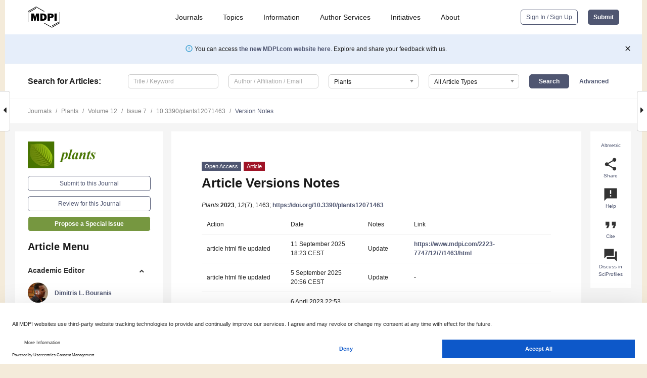

--- FILE ---
content_type: application/x-javascript
request_url: https://www.mdpi.com/journal/plants/get/sections
body_size: 651
content:
[["2023","Crop Physiology and Crop Production"],["2026","Horticultural Science and Ornamental Plants"],["572","Phytochemistry"],["577","Plant Cell Biology"],["575","Plant Development and Morphogenesis"],["576","Plant Ecology"],["2175","Plant Genetic Resources"],["579","Plant Genetics, Genomics and Biotechnology"],["580","Plant Modeling"],["574","Plant Molecular Biology"],["988","Plant Nutrition"],["571","Plant Physiology and Metabolism"],["573","Plant Protection and Biotic Interactions"],["934","Plant Response to Abiotic Stress and Climate Change"],["2024","Plant Structural Biology"],["578","Plant Systematics, Taxonomy, Nomenclature and Classification"],["2025","Plant Systems and Synthetic Biology"],["1005","Plant\u2013Soil Interactions"],[0,"General"]]

--- FILE ---
content_type: application/x-javascript
request_url: https://www.mdpi.com/journal/plants/sections/0/get/special_issues
body_size: 7025
content:
[["134104","<em>Humulus lupulus<\/em>: From Field to Glass and Beyond"],["231026","<em>Plants<\/em> 2025&mdash;from Seeds to Food Security"],["23351","<i>Fusarium<\/i> spp. and Plants"],["83975","10th Anniversary of <em>Plants<\/em>&mdash;Recent Advances and Perspectives"],["28281","2019 Feature Papers by Plants\u2019 Editorial Board Members"],["6704","Abiotic Environmental Stress Responses of Plants"],["26023","Adaptation of Plants to Environmental Changes: Light and Temperature in Plant Development"],["24031","Adapting Crops to Climate Change"],["171715","Advance in Taxonomy and Plant Conservation"],["178459","Advanced Botanical Research in the Mediterranean Area: Studies in Honor of Prof. Francesco Maria Raimondo on the Occasion of His 80th Birthday"],["173802","Advanced Halophyte Research"],["218211","Advancements in Cereal Quality Assessment: Implications for Crop Improvement and Food Processing"],["126119","Advances in Cereal Science and Cereal Quality"],["31520","Advances in Citrus Research"],["249817","Advances in Fruit Tree Transcriptomics and Gene Expression Analysis"],["265685","Advances in Natural Biostimulants and Sustainable Soil Inputs for Resilient Crop Systems"],["106410","Advances in Phytomanagement"],["239082","Advances in Plant Disease Modelling for Sustainable Crop Protection"],["26397","Advances in Plant Mutagenesis Research"],["9028","Advances in Plant Nitrogen Metabolism"],["34262","Advances in Plant Regeneration"],["240115","Advances in Plant Safety: Analytical Methods for Pesticide and Contaminant Detection in Crop Products"],["12982","Advances in Plant Sulfur Research"],["82742","Advances in Research with Bryophytes"],["96945","Advances in Tea Tree Research"],["170668","Advances in Utilization, Conservation, and Breeding of Crop Genetic Resources Using Omics Technologies"],["179001","Advances in Vegetation History and Archaeobotany"],["75173","Advances in Violaceae Research"],["59775","Agricultural Nanotechnology"],["246429","Agricultural Soil Management for Crop Cultivation and Productivity"],["158578","All about Growing Grapes and Wine Making Volume II"],["205147","Allelopathy in Agroecosystems"],["126472","Alternatives for a Sustainable Management of Invasive Plant Species"],["175977","Alternatives for a Sustainable Management of Invasive Plant Species 2nd Edition"],["35538","Amino Acid Translocation, Transport and Transporters in Plants"],["206903","Antioxidants in Plants-Discovery, Biosynthesis, Regulation and Application&mdash;2nd Edition"],["24488","Apocynaceae Species: Biology, Ecology and Practical Uses"],["30446","Application of Sensors in the Detection of Plant Biotic and Abiotic Stress"],["225515","Applications of Plant Physiology and Pharmacognosy in the Production of Bioactive Compounds"],["33679","Applied Time-Domain NMR and MRI to Plants Research"],["2522","Auxin Signaling, Transport, and Metabolism"],["235659","Bioactive Phytochemicals and Their Role in Health Maintenance and Disease Prevention"],["83155","Biofortification and Other Modern Technologies as Tools for Plant-Based Food Improvement"],["122769","Biological and Chemical Activity of Metabolites of Medicinal Plants"],["109737","Bioprospection and Sustainable Use of Plants"],["214644","Biosynthesis of Nanoparticles: A New Approach Between Nanotechnology and Plant Bioinputs"],["36154","Biotechnological Approaches for the Production of Bioactives"],["116235","Biotechnology of Plant Tissue Culture"],["109781","Boron in Plants: A Century of Research"],["2347","Calcium Signaling in Plants"],["25850","Carotenoid Biosynthesis, Regulation, Storage and Degradation in Plants"],["100402","Carotenoid in Plants"],["24030","Cereal Breeding: Improving Seed Vigour Traits and Grain Quality"],["115739","Cereals: Aspects of Quality, Health, Technology, and Innovation"],["24407","Chloroplast RNA Metabolism and Biology"],["40683","Chromatin Dynamics for Developmental Transitions in Plants"],["118500","Circadian Clock during Plant Development"],["154391","Climate Changes and Multi-Environment Trials in Crop and Medicinal Plants: Classical and Omics Aspects"],["27822","Co-Adaptation between the Nuclear and Organelle Genomes in Plants"],["24892","Comparative Omics Analyses in Plant Evolution"],["1781","Complex System Theory Applied to Plant Sciences"],["216464","Crop Cultivation and Low Carbon Agriculture, 2nd Edition"],["10193","Crop Enhancement for Global Food Security"],["96387","Crop Omics"],["187299","Crop Stress Tolerance and Green Production: Celebrating the 90th Anniversary of the Founding of Northwest A&amp;F University"],["29024","Current Topics on Glucosinolates: Metabolism, Regulation and Diversity"],["43811","Cyanobacteria and Microalgae Biotechnologies"],["169536","Cyanobacteria, Algae and Plants&mdash;from Biology to Biotechnology Volume II"],["259848","Decoding Plant Stress Responses: An Integration of Physiology and Biochemistry"],["2117","Developmental Biology and Biotechnology of Plant Sexual Reproduction"],["30616","DNA Methylation in Plants"],["257353","Drought Stress Adaptation in Bioenergy Crops"],["62024","Duckweed: Research Meets Applications"],["202171","Duckweed: Research Meets Applications&mdash;2nd Edition"],["170493","Ecological Processes and Sandy Plant Adaptations to Climate Change"],["213262","Ecological Processes and Sandy Plant Adaptations to Climate Change&mdash;2nd Edition"],["181472","Emerging Trends in Sustainable Processing and Technology of Plant-Derived Foods"],["185199","Environmental and Genetic Factors in Field Crop Production and Improvement: Mechanisms and Regulation"],["226311","Environmental Effects on Nutrient Composition and Pharmaceutical Properties of Various Plants"],["70165","Epigenetics Lessons from the Garden: Vernalization across Life Histories of Crucifers"],["25357","Essential Oils: From Phytochemistry to Ecophysiological Significances and Their Applications"],["218441","Ethnobotany and Biodiversity Conservation in South Africa"],["224333","Ethnobotany and Botany in the Euro-Mediterranean Region"],["51264","Ethnobotany and Community Health"],["234476","Evapotranspiration Processes and Regulating Mechanisms in Agro-Forestry Ecosystems"],["250168","Evolution, Genomics, Metabolism, and Biotechnology for Cereal Crop Improvements"],["169838","Exploring Emerging Climatic Changes and Responses in Plant Sciences Using Remote Sensing"],["200705","Exploring Plant Biodiversity: Interdisciplinary Perspectives and Research Frontiers"],["184811","Exploring Plant-Derived Medicinal Compounds: From Traditional Wisdom to Targeted Drug Discovery"],["236222","Exploring the Biodiversity and Bioactive Potential of Plants and Fungi: From Phytochemicals to Medicinal Applications"],["34021","Factors Affecting Yield, Quality, Antioxidants, Mineral Composition and Residual Biomass Valorization of Vegetable Crops"],["93338","Floristic Studies in the Light of Biodiversity Knowledge and Conservation"],["136312","From Phenotyping to Phenomics II&mdash;Translation to Agile Agritech Tools for Field Crop and Genebank Material Evaluation"],["14296","Fruit Biology"],["14228","Function and Evolution of Ser\/Arg-rich Proteins in Plants"],["31245","Function of Lipids in Plant Stress"],["26377","Genetic Control of Fruit Ripening"],["197246","Genetic Resources and Ethnobotany in Aromatic and Medicinal Plants"],["25870","Genetics in Rice"],["115766","Genomics, Phenomics and Machine Learning for Accelerated Crop Improvement and Enhanced Genetic Gain"],["36432","Germplasm Diversity for Sustainability and Crop Improvement"],["265884","Germplasm Resources and Omics Analysis of Fiber Crops"],["171225","Grape and Wine Biotechnology"],["218078","Heavy Metal Tolerance in Plants and Algae&mdash;2nd Edition"],["13924","Hypersensitive Cell Death in Response to Pathogens"],["53414","Improving Nitrogen-Use Efficiency at the Cropping System Scale: Agronomic and Genetic Aspects"],["205218","Improving the Nutritional Content and Quality of Crops: Promises, Achievements, and Future Challenges"],["118143","Innovation and Advanced Technology for Orchid Research"],["239480","Innovations in Blueberry Science: Breeding, Stress Resilience, and Sustainable Production"],["218494","Innovative Approaches to Enhance Nutrient Uptake and Stress Resistance in Plants"],["231840","Innovative Approaches to Sustainable Agriculture: Natural Bioactives and Advanced Fertilization"],["42017","Insights into Ethnobotanical Research: Linking Tradition, Innovation, and Sustainability"],["252666","Integrated Plant Nutrition and Food Quality: Production, Postharvest, and Processing"],["2205","Interaction Between Abiotic and Biotic Stresses in Plants"],["25904","Interactions Between Abiotic and Biotic Stresses in Plants"],["261573","Interactions Between Crops and Resource Utilization"],["259691","Interactions Between Plants and Fungal Networks: From Rhizosphere Processes to Ecosystem Functioning"],["24032","Invasive Plants"],["12729","Lamiaceae Species: Biology, Ecology and Practical Uses"],["1929","Leaf Development"],["25827","Lichen Symbiosis"],["155269","Lignocellulose Based Biofuels and Biomaterials"],["27130","Linking Seed Biology to Plant Preservation: New Advances and Perspectives"],["24866","Manganese Homeostasis in Plant"],["115139","Mapping Asia Plants"],["27087","Mechanical Signaling in Plants"],["27535","Mechanisms of Zygotic Embryogenesis in Plants"],["7854","Medicinal Plants and Natural Product Research"],["214273","Microbial and Nutrient Interactions as Remediation Tools in Plant Ecosystems"],["132767","Microscopy Techniques in Plant Studies"],["40679","Molecular Biology of Plastids"],["224422","Morphological Traits and Their Role in the Phytochemical Profiles of Medicinal Plants"],["236014","Multidisciplinary Perspectives on Photosynthesis: Integrating Experimental and Theoretical Approaches"],["54424","Nanotechnology Advances in Plant Science and Biotechnology"],["258842","Nanotechnology and Microtechnology in Plant Disease Control and Prevention"],["160916","Nanotechnology in Plant Science"],["189166","Nettle: From Weed to Green Enterprise"],["2905","New Insights into Plant Small RNAs"],["122791","New Insights into Plants' Defense Mechanisms against Abiotic Stresses"],["1676","New Journal Plants - Feature Papers"],["72486","New Trends in Plant Science in China"],["75542","New Trends in Plant Science in Italy"],["67797","New Trends in UK Plant Science"],["24811","Nitrogen-Fixing Plants "],["101042","Non-thermal Plasma a Powerful Tool in Agrofood Quality Management"],["182648","Novel Technologies and Conceptual Innovation in Plant Science"],["40357","Olive and Grape Breeding"],["31020","Ovule Development in Plants \u2013 Progress and Challenges"],["18248","Ozone Tolerance Mechanisms"],["187342","Paleobotany, Paleoecology, Biogeography and Evolution"],["25652","Pesticidal Plants: From Smallholder Use to Commercialisation"],["176099","Pharmaceutical Importance of Plants and Bioactivities of Plants Extract"],["191469","Pharmacology and Phytochemical Composition of Plants and Its Relevance to Endocrine Diseases"],["7148","Photosynthesis under Stress: Selective Pressures, Adaptation and Mitigation of Environmental Change"],["107601","Physiological and Molecular Mechanisms of Plant Grafting"],["39751","Physiological Responses of Tree Fruits to Environmental and Management Factors"],["24680","Phytic Acid and Mineral Biofortification Strategies: From Plant Science to Breeding and Biotechnological Approaches"],["3729","Phytic Acid Pathway and Breeding in Plants"],["252088","Phytochemical Diversity and Bioactivity of Medicinal and Aromatic Plants"],["9589","Plant Adaptation to Climate Change"],["163334","Plant Allelopathy and Allelochemicals II"],["37473","Plant Anatomy and Biochemistry"],["45266","Plant Cell and Tissue Culture for Basic Research and Practical Use"],["27228","Plant Cell Wall Biology"],["11747","Plant Cell Wall Dynamics in Plant Growth and Stress Response"],["3517","Plant Cell Walls: Chemical and Metabolic Analysis"],["104216","Plant Computational Biology"],["120741","Plant Cultivation in Recent Stresses"],["33525","Plant Diversification"],["56987","Plant Embryogenesis"],["1937","Plant Endomembrane Trafficking"],["26300","Plant Endomembranes Organization and Trafficking"],["29261","Plant Expression Systems for Bioproduct Production"],["172439","Plant Extracts"],["5621","Plant Flavonoids"],["220258","Plant Functional Traits or Microbiomes Associated with Diseases, Pests, Human Activities and Climate Change"],["165245","Plant Growth Promoters: The Eliciting Role of Recycled Biomasses"],["30032","Plant Innate Immunity 2020"],["2536","Plant Light Signalling"],["166659","Plant Metabolic Responses to Stress Resistance"],["242672","Plant Metabolites and Their Synthetic Derivatives as Potential Candidates for the Development of Drugs"],["27085","Plant Molecular Farming"],["5107","Plant Nitrogen Metabolism"],["182697","Plant Nutrition Volume III"],["209300","Plant Pathogen Detection in Nurseries through Genomic Techniques"],["12430","Plant Phloem Development"],["36173","Plant Photorespiration: A Key Process to Adapt to a Changing Environment"],["11201","Plant Photosynthetic Gas Exchange: a Current Perspective"],["101009","Plant Phylogeography and Conservation Genetics"],["24909","Plant Polysaccharides"],["131491","Plant Protection Strategies against Abiotic and Biotic Stresses"],["15992","Plant Reproduction"],["34286","Plant Reproduction"],["3143","Plant Reproductive Transition and Flower Development"],["22789","Plant Responses and Tolerance to Metal\/Metalloid Toxicity"],["4101","Plant Root Development"],["120870","Plant Science Research in Nanjing Agricultural University: Commemorating the University&rsquo;s 120th Anniversary"],["38642","Plant Secondary Natural Products"],["4284","Plant Senescence"],["34237","Plant Taxonomy"],["35321","Plant Tissue Culture"],["247817","Plant Tissue Culture"],["64351","Plant Tissue Culture II"],["107589","Plant Tissue Culture III"],["162487","Plant Tissue Culture IV"],["208893","Plant Tissue Culture V"],["3097","Plant Vacuole"],["134797","Plant&ndash;Soil Feedbacks: Linking Ecosystem Ecology and Evolution"],["148511","Plants and Peoples: Quo Vadis?"],["192438","Plants as a Novel Dietary Supplement and Medicine"],["28340","Plants Heterosis"],["6407","Plasmodesmata and Intercellular Movement"],["31055","Pollen Tube"],["1928","Pollen Tube Growth"],["6331","Pollen Tube Growth 2016"],["10851","Practical Use of Si to Influence Plant Production"],["240866","Precision Agriculture and UAV-Based Applications for Sustainable Crop Protection and Management"],["90460","Precision Nutrient Management for Climate-Smart Agriculture"],["200527","Predicting and Understanding Plant Properties with Data-Driven Approaches"],["154090","Quality Evaluation and Functional Food Development of Cereals, Pseudocereals and Pulse Products, Volume II"],["232099","Reducing the Use of Chemicals in Agriculture in Favor of New Methods of Plant Protection and Growth Stimulation"],["34016","Regulation of Abiotic and Biotic Stress Responses by Plant Hormones: Recent Advances"],["46501","Regulations by Light Quantity and Quality and Their Effects on Crops"],["144156","Remote and Proximal Sensing for Plant Research"],["236354","Remote Sensing for Diagnosis of Plant Health"],["254989","Remote Sensing in Precision Agriculture: Focus on Crop Water, Salt Stress and Nutrient Deficiency"],["247165","Role of Melatonin in Plant Growth, Metabolism, and Abiotic Stress Tolerance"],["234174","Role of Nitrogen in Plant Growth and Production"],["8371","Role of Silicon in Plants"],["28284","Root Development"],["24755","Root System Structure and Function: A Themed Issue in Honor of Professor Yoav Waisel"],["14747","Salt and Water Stress Tolerance in Plants"],["49347","SEFIN National Congress"],["198522","Selected Papers from 11th International Workshop on Anthocyanins and Betalains (IWA&amp;B 2024)"],["80353","Selected Papers from Conference of CYSENI 2021"],["67803","Selected Papers from the 1st International Electronic Conference on Plant Science"],["10023","Selected Papers from the 1st International Plant Spectroscopy Conference"],["37160","Selected Papers from the 28th International Symposium of the Scientific Centre for Fertilizers (CIEC) \u201cFertilization and Nutrient Use Efficiency in Mediterranean Environments\u201d"],["93056","Selected Papers from the 2nd International Electronic Conference on Plant Sciences"],["182233","Selected Papers from the 3rd International Electronic Conference on Plant Sciences"],["43457","Selected papers from the XVI Congress of the Spanish Society of Horticultural Science (SECH)"],["27533","Selected Papers from the XXIII Meeting of the Spanish Society of Plant Physiology and the XVI Hispano-Portuguese Congress of Plant Physiology (FV2019)"],["36489","Selected Plant-Related Papers from the First Joint Meeting on Soil and Plant System Sciences (SPSS 2019) \u201cNatural and Human-induced Impacts on the Critical Zone and Food Production\u201d"],["5155","Selected\/Extended Full Papers of 14th International Rapeseed Congress"],["33831","Silicon Uptake and Effects in Plants"],["24375","Small RNAs in Crop Improvement and Breeding"],["7856","Soil Fertility and Nutrient Cycling"],["31422","Soil Fertility and Nutrient Cycling II"],["207410","Soil Heavy Metal Pollution and Agricultural Product Quality"],["37419","Soil Nutrition and Plants Growth"],["233897","Strategies of Forest Trees Against Drought Stress"],["38727","Stress Resistance in Plants"],["110108","Stress-Induced Embryogenesis in Plants"],["36800","Structurally and\/or Biologically Novel Natural Products from Medicinal Plants"],["230896","Studies on Plant&ndash;Humans Interactions as a Means for Fostering a More Sustainable Future"],["178086","Sustainability in Silage Production"],["37926","Systematics and Ecology of Algae and Marine Plants"],["36660","Taxonomy and Plant Conservation"],["26749","The Adaptive Epigenetic Memory and Defense Priming in Plants"],["191738","The Application of Spectral Techniques in Agriculture and Forestry"],["222635","The Application of Spectral Techniques in Agriculture and Forestry&mdash;2nd Edition"],["266133","The Application of Spectral Techniques in Agriculture and Forestry&mdash;3rd Edition"],["35598","The Genetic and Ecological Bases of Plant Adaptation and Speciation"],["201052","The Impacts of Abiotic Stresses on Plant Development&mdash;3rd Edition"],["4845","The Jasmonate Pathway"],["35444","The Physiology and Post-Harvest Biology of Coffee Plant"],["7563","The Plant Cuticle"],["253099","The Regulatory Mechanisms of Abiotic Stress Response and Secondary Metabolism in Forest Trees"],["111230","The Role of Plants in the Biodeterioration of Buildings"],["158501","Therapeutic Potential of Plant-Derived Bioactive Compounds in Non-Communicable Diseases"],["83162","Toolbox for Maize Genomics: Genome Evolution, Diversity, Crop Improvement, and Stress Tolerance"],["29605","Translational Regulation in the Plant Tolerance to Abiotic Stresses and Pathogens"],["210212","Unused Plant Biomass as a Raw Material for Obtaining High-Value-Added Products"],["236328","Urban Forests, Parks, and Plants as Biomonitoring Pools for Air Pollution"],["97656","Use of Nanomaterials in Agriculture"],["140906","Use of Nanomaterials in Agriculture 2.0"],["197462","Valorization of Mediterranean and African Vegetal Biodiversity: Nutritional, Therapeutic and Biotechnological Aspects"],["246970","Vegetation Dynamics and Mechanisms in Ecosystem Functioning"],["16944","Vitamin C Metabolism in Plants"],["252178","Weaponizing Plants: Where Old and New Plant Protection Strategies Are Taking Us?"],["11566","Wetland Plants: Biodiversity and Ecological Gradients"],["46321","Worldwide Evaluations of Quinoa&mdash;Biodiversity and Food Security under Climate Change Pressures"],["82075","Young Investigators in Plant Sciences"]]